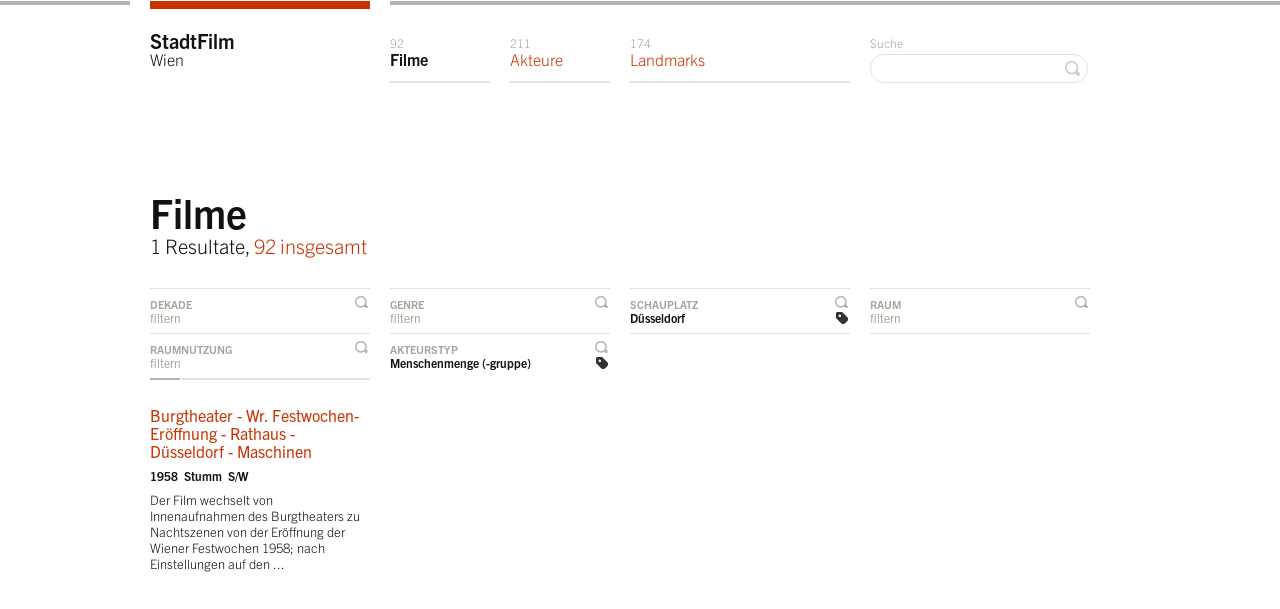

--- FILE ---
content_type: text/html; charset=utf-8
request_url: https://stadtfilm-wien.at/filme/?subjecttype=3&location=47
body_size: 3939
content:
<!DOCTYPE html>
<html class="mti-repaint mti-active">
<head>
    <title>StadtFilmWien &raquo; Filme</title>
    <meta charset="utf-8" />
    <link rel="shortcut icon" href="/static/site/img/favicon.ico" />
    
    
        <link rel="preconnect" href="https://cdn.fonts.net">
        <link href="https://cdn.fonts.net/kit/70294efb-ba85-47b3-b98a-a836cc36c4da/70294efb-ba85-47b3-b98a-a836cc36c4da.css" rel="stylesheet" />
        <!-- <link href="https://fast.fonts.com/cssapi/871b6fb5-dbc4-4a65-97fc-74cf66c955c7.css" rel="stylesheet" type="text/css" /> -->
        <link rel="stylesheet" href="/static/site/css/screen.css" type="text/css" media="screen, projection" />
        <!--[if IE 7]>
            <link href="/static/site/css/ie7.css" media="screen, projection" rel="stylesheet" type="text/css" />
        <![endif]-->
        <!--[if IE 8]>
            <link href="/static/site/css/ie8.css" media="screen, projection" rel="stylesheet" type="text/css" />
        <![endif]-->
    
    
    
        <script type="text/javascript" src="/static/site/js/html5.js" charset="utf-8"></script>
        <script type="text/javascript" src="https://maps.google.at/maps/api/js?key=AIzaSyCXT_URLmshl15eJ3QN9Fle9t-pUEVSy98&sensor=false" charset="utf-8"></script>
        <!-- <script src="//ajax.googleapis.com/ajax/libs/webfont/1/webfont.js"></script> -->
        <!-- <script>
        WebFont.load({
          custom: {
            families: ['Trade Gothic Next W01', 'TradeGothicNextW01-Ligh 693250', 'TradeGothicNextW01-Bold 693229'],
            urls : ['https://fast.fonts.com/cssapi/871b6fb5-dbc4-4a65-97fc-74cf66c955c7.css']
          }
        });
        </script> -->
        <script type="text/javascript" src="/static/CACHE/js/d2fe008fabd5.js"></script>
    
    
    <script type="text/javascript">
        $(document).ready(function() {
            $.singleFilter = function(elem, filterId) {
                if ($("body").is("#" + filterId)) {
                    $("body").removeAttr("id");
                    $("a.js-toggle-filter-handler").removeClass("active");
                    return false;
                } else {
                    $("body").attr("id", filterId);
                    $("a.js-toggle-filter-handler").removeClass("active");
                    $(elem).addClass("active");
                }
                $(".filter-list:not(#list-" + filterId + ")").hide();
                return false;
            };
            $("a.js-toggle-filter-handler").bind("click", function(){
                $.singleFilter(this, $(this).parent("li").attr("id"));
            });
        });
    </script>

    <!--  <script type="text/javascript">
        var _gaq = _gaq || [];
        _gaq.push(['_setAccount', 'UA-30342123-1']);
        _gaq.push(['_trackPageview']);
        (function() {
            var ga = document.createElement('script'); ga.type = 'text/javascript'; ga.async = true;
            ga.src = ('https:' == document.location.protocol ? 'https://ssl' : 'http://www') + '.google-analytics.com/ga.js';
            var s = document.getElementsByTagName('script')[0]; s.parentNode.insertBefore(ga, s);
        })();
    </script> -->
    <script async src="https://www.googletagmanager.com/gtag/js?id=G-36RVRJYVQ9"></script>
    <script>
      window.dataLayer = window.dataLayer || [];
      function gtag(){dataLayer.push(arguments);}
      gtag('js', new Date());
      gtag('config', 'G-36RVRJYVQ9');
    </script>
</head>
<body class="
    movie page-type-overview
    
    
     filter-location
    
    
     filter-subjecttype
" id="top">

    <header id="header">
        <div id="navigation">
            <div class="wrapper">
                <div class="container">
                    <div class="column span-16 last">
                        <div class="page-top">
                            <div class="column span-4">&nbsp;</div>
                            <div class="column span-12 last">&nbsp;</div>
                        </div>
                        <ul class="navigation" id="navigation-main">
                            <li class="span-4 navigation-home"><a href="/" class="navigation-home">StadtFilm<span> <br />Wien</span></a></li>
                            <li class="span-2 navigation-movies"><a href="/filme/" class="navigation-movies"><span class="counter">92 </span>Filme</a></li>
                            <li class="span-2 navigation-persons"><a href="/akteure/" class="navigation-persons"><span class="counter">211 </span>Akteure</a></li>
                            <li class="span-4 navigation-landmarks"><a href="/landmarks/" class="navigation-landmarks"><span class="counter">174 </span>Landmarks</a></li>
                            <li class="span-4 last text-align-right navigation-search">
                                <form action="/suche/?q=" method="get">
                                    <label for="search">Suche</label>
                                    <input type="text" name="q" id="search" value="" />
                                    <button class="search">&nbsp;</button>
                                </form>
                            </li>
                        </ul>

                    </div>
                </div>
            </div>
        </div>
    </header>
    <div id="role-main" class="wrapper">
        <div class="container">
    <!-- HEADLINE -->
    <header id="content-title" class="wrapper">
        <div class="column span-16 last">
            <div class="module">
                <h1>Filme</h1>
                <p class="h2">
                    
                        1 Resultate, <a href="?">92 insgesamt</a>
                    
                </p>
            </div>
        </div>
    </header>

    <section id="filter">
        <header style="display:none"><h1>Filter</h1></header>
        <div class="column span-16">
            <ul class="listing filter-handler">
                <li class="column span-4" id="filter-decade">
                    
                        <a href="javascript://" class="js-toggle-filter-handler toggle-filter-handler">Dekade</a>
                        <p>filtern</p>
                    
                </li>
                <li class="column span-4" id="filter-genre">
                    
                        <a href="javascript://" class="js-toggle-filter-handler toggle-filter-handler">Genre</a>
                        <p>filtern</p>
                    
                </li>
                <li class="column span-4" id="filter-location">
                    
                        <a href="javascript://" class="js-toggle-filter-handler toggle-filter-handler selected">Schauplatz</a>
                        <a href="?subjecttype=3" class="filter selected">Düsseldorf</a>
                    
                </li>
                <li class="column span-4 last" id="filter-space">
                    
                        <a href="javascript://" class="js-toggle-filter-handler toggle-filter-handler">Raum</a>
                        <p>filtern</p>
                    
                </li>
                <li class="column span-4" id="filter-spatialuse">
                    
                        <a href="javascript://" class="js-toggle-filter-handler toggle-filter-handler">Raumnutzung</a>
                        <p>filtern</p>
                    
                </li>
                <li class="column span-4" id="filter-subjecttype">
                    
                        <a href="javascript://" class="js-toggle-filter-handler toggle-filter-handler selected">Akteurstyp</a>
                        <a href="?location=47" class="filter selected">Menschenmenge (-gruppe)</a>
                    
                </li>
                <li class="column span-4">
                    &nbsp;
                </li>
                <li class="column span-4 last">
                    &nbsp;
                </li>
            </ul>
        </div>
        <div class="column span-16">
            <!-- FILTER DECADE -->
            <section class="filter-list box" id="list-filter-decade" style="display:none;">
                <h1 class="box-header">Nach Dekaden filtern</h1>
                <ul class="listing filter decade">
                    
                        <li class="column span-2">
                            
                                <a href="?subjecttype=3&amp;location=47&amp;decade=7">1890</a>
                            
                        </li>
                    
                        <li class="column span-2">
                            
                                <a href="?subjecttype=3&amp;location=47&amp;decade=1">1900</a>
                            
                        </li>
                    
                        <li class="column span-2">
                            
                                <a href="?subjecttype=3&amp;location=47&amp;decade=2">1910</a>
                            
                        </li>
                    
                        <li class="column span-2">
                            
                                <a href="?subjecttype=3&amp;location=47&amp;decade=3">1920</a>
                            
                        </li>
                    
                        <li class="column span-2">
                            
                                <a href="?subjecttype=3&amp;location=47&amp;decade=4">1930</a>
                            
                        </li>
                    
                        <li class="column span-2">
                            
                                <a href="?subjecttype=3&amp;location=47&amp;decade=8">1940</a>
                            
                        </li>
                    
                        <li class="column span-2">
                            
                                <a href="?subjecttype=3&amp;location=47&amp;decade=9">1950</a>
                            
                        </li>
                    
                        <li class="column span-2 last">
                            
                                <a href="?subjecttype=3&amp;location=47&amp;decade=6">1960</a>
                            
                        </li>
                    
                        <li class="column span-2">
                            
                                <a href="?subjecttype=3&amp;location=47&amp;decade=10">1970</a>
                            
                        </li>
                    
                </ul>
            </section>
            <!-- FILTER GENRE -->
            <section class="filter-list box " id="list-filter-genre" style="display:none;">
                <h1 class="box-header">Nach Genres filtern</h1>
                <ul class="listing filter genre">
                    
                        <li class="column span-4">
                            
                                <a href="?subjecttype=3&amp;location=47&amp;genre=4">Aktualität</a>
                            
                        </li>
                    
                        <li class="column span-4">
                            
                                <a href="?subjecttype=3&amp;location=47&amp;genre=1">Amateurfilm</a>
                            
                        </li>
                    
                        <li class="column span-4">
                            
                                <a href="?subjecttype=3&amp;location=47&amp;genre=5">Animation</a>
                            
                        </li>
                    
                        <li class="column span-4 last">
                            
                                <a href="?subjecttype=3&amp;location=47&amp;genre=6">Autorenfilm</a>
                            
                        </li>
                    
                        <li class="column span-4">
                            
                                <a href="?subjecttype=3&amp;location=47&amp;genre=7">Fiction</a>
                            
                        </li>
                    
                        <li class="column span-4">
                            
                                <a href="?subjecttype=3&amp;location=47&amp;genre=3">Wochenschau</a>
                            
                        </li>
                    
                        <li class="column span-4">
                            
                                <a href="?subjecttype=3&amp;location=47&amp;genre=8">Non-Fiction</a>
                            
                        </li>
                    
                        <li class="column span-4 last">
                            
                                <a href="?subjecttype=3&amp;location=47&amp;genre=10">Nicht kategorisiert</a>
                            
                        </li>
                    
                        <li class="column span-4">
                            
                                <a href="?subjecttype=3&amp;location=47&amp;genre=2">Sponsored Film</a>
                            
                        </li>
                    
                </ul>
            </section>
            <!-- FILTER LOCATION -->
            <section class="filter-list box " id="list-filter-location" style="display:none;">
                <h1 class="box-header">Nach Schauplätzen filtern</h1>
                <ul class="listing filter location">
                    
                        <li class="column span-4">
                            
                                <a href="?subjecttype=3&amp;location=1">Wien Zentrum</a>
                            
                        </li>
                    
                        <li class="column span-4">
                            
                                <a href="?subjecttype=3&amp;location=2">Wien Innere Bezirke (2-9)</a>
                            
                        </li>
                    
                        <li class="column span-4">
                            
                                <a href="?subjecttype=3&amp;location=3">Wien Äußere Bezirke (10-23)</a>
                            
                        </li>
                    
                        <li class="column span-4 last">
                            
                                <a href="?subjecttype=3&amp;location=4">Wien Peripherie</a>
                            
                        </li>
                    
                        <li class="column span-4">
                            
                                <a href="?subjecttype=3&amp;location=5">Wien Umgebung </a>
                            
                        </li>
                    
                        <li class="column span-4">
                            
                                <a href="?subjecttype=3&amp;location=10">Niederösterreich</a>
                            
                        </li>
                    
                        <li class="column span-4">
                            
                                <a href="?subjecttype=3&amp;location=15">Salzburg</a>
                            
                        </li>
                    
                        <li class="column span-4 last">
                            
                                <a href="?subjecttype=3&amp;location=14">Kärnten</a>
                            
                        </li>
                    
                        <li class="column span-4">
                            
                                <a href="?subjecttype=3&amp;location=13">Oberösterreich</a>
                            
                        </li>
                    
                        <li class="column span-4">
                            
                                <a href="?subjecttype=3&amp;location=12">Steiermark</a>
                            
                        </li>
                    
                        <li class="column span-4">
                            
                                <a href="?subjecttype=3&amp;location=19">Slowakei</a>
                            
                        </li>
                    
                        <li class="column span-4 last">
                            
                                <a href="?subjecttype=3&amp;location=7">Ausland</a>
                            
                        </li>
                    
                        <li class="column span-4">
                            
                                <a href="?subjecttype=3&amp;location=18">Tschechien</a>
                            
                        </li>
                    
                        <li class="column span-4">
                            
                                <a href="?subjecttype=3&amp;location=8">Bratislava</a>
                            
                        </li>
                    
                        <li class="column span-4">
                            
                                <a href="?subjecttype=3&amp;location=6">Not identified</a>
                            
                        </li>
                    
                        <li class="column span-4 last">
                            
                                <a href="?subjecttype=3&amp;location=20">Kroatien</a>
                            
                        </li>
                    
                        <li class="column span-4">
                            
                                <a href="?subjecttype=3&amp;location=22">Raxen-Kapellen (Stmk)</a>
                            
                        </li>
                    
                        <li class="column span-4">
                            
                                <a href="?subjecttype=3&amp;location=24">Purkersdorf</a>
                            
                        </li>
                    
                        <li class="column span-4">
                            
                                <a href="?subjecttype=3&amp;location=25">Ungarn</a>
                            
                        </li>
                    
                        <li class="column span-4 last">
                            
                                <a href="?subjecttype=3&amp;location=26">Purkersdorf</a>
                            
                        </li>
                    
                        <li class="column span-4">
                            
                                <a href="?subjecttype=3&amp;location=37">Wienerwald</a>
                            
                        </li>
                    
                        <li class="column span-4">
                            
                                <a href="?subjecttype=3&amp;location=40">Gallitzinberg</a>
                            
                        </li>
                    
                        <li class="column span-4">
                            
                                <a href="?subjecttype=3&amp;location=44">Stift Melk, NÖ</a>
                            
                        </li>
                    
                        <li class="column span-4 last">
                            
                                <a href="?subjecttype=3&amp;location=45">Zirl (T)</a>
                            
                        </li>
                    
                        <li class="column span-4">
                            
                                <a href="?subjecttype=3&amp;location=46">Köln</a>
                            
                        </li>
                    
                        <li class="column span-4">
                            
                                <a href="?subjecttype=3" class="selected">Düsseldorf</a>
                            
                        </li>
                    
                </ul>
            </section>
            <!-- FILTER SPACE -->
            <section class="filter-list box " id="list-filter-space" style="display:none;">
                <h1 class="box-header">Nach Räumen filtern</h1>
                <ul class="listing filter space">
                    
                        <li class="column span-4">
                            
                                <a href="?subjecttype=3&amp;location=47&amp;space=9">Nicht kategorisiert</a>
                            
                        </li>
                    
                        <li class="column span-4">
                            
                                <a href="?subjecttype=3&amp;location=47&amp;space=10">Privatsphäre</a>
                            
                        </li>
                    
                        <li class="column span-4">
                            
                                <a href="?subjecttype=3&amp;location=47&amp;space=8">Verkehrsgebiet</a>
                            
                        </li>
                    
                        <li class="column span-4 last">
                            
                                <a href="?subjecttype=3&amp;location=47&amp;space=7">Kulturelle Einrichtungen</a>
                            
                        </li>
                    
                        <li class="column span-4">
                            
                                <a href="?subjecttype=3&amp;location=47&amp;space=6">Naturraum</a>
                            
                        </li>
                    
                        <li class="column span-4">
                            
                                <a href="?subjecttype=3&amp;location=47&amp;space=5">Freizeit- / Erholungsgebiet</a>
                            
                        </li>
                    
                        <li class="column span-4">
                            
                                <a href="?subjecttype=3&amp;location=47&amp;space=4">Imperiale Orte</a>
                            
                        </li>
                    
                        <li class="column span-4 last">
                            
                                <a href="?subjecttype=3&amp;location=47&amp;space=3">Gewerbe / Industriegebiet</a>
                            
                        </li>
                    
                        <li class="column span-4">
                            
                                <a href="?subjecttype=3&amp;location=47&amp;space=1">Öffentliche Gebäude und Plätze</a>
                            
                        </li>
                    
                        <li class="column span-4">
                            
                                <a href="?subjecttype=3&amp;location=47&amp;space=2">Sakrale Orte</a>
                            
                        </li>
                    
                </ul>
            </section>
            <!-- FILTER SAPTIALUSE -->
            <section class="filter-list box " id="list-filter-spatialuse" style="display:none;">
                <h1 class="box-header">Nach Raumnutzung filtern</h1>
                <ul class="listing filter spatialuse">
                    
                        <li class="column span-4">
                            
                                <a href="?subjecttype=3&amp;location=47&amp;spatialuse=9">Nicht kategorisiert</a>
                            
                        </li>
                    
                        <li class="column span-4">
                            
                                <a href="?subjecttype=3&amp;location=47&amp;spatialuse=8">Transport / Fortbewegung</a>
                            
                        </li>
                    
                        <li class="column span-4">
                            
                                <a href="?subjecttype=3&amp;location=47&amp;spatialuse=7">Sicherheit / Militär</a>
                            
                        </li>
                    
                        <li class="column span-4 last">
                            
                                <a href="?subjecttype=3&amp;location=47&amp;spatialuse=6">Umkämpft / Politisch</a>
                            
                        </li>
                    
                        <li class="column span-4">
                            
                                <a href="?subjecttype=3&amp;location=47&amp;spatialuse=5">Konsumption </a>
                            
                        </li>
                    
                        <li class="column span-4">
                            
                                <a href="?subjecttype=3&amp;location=47&amp;spatialuse=4">Freizeit / Erholung / Sport</a>
                            
                        </li>
                    
                        <li class="column span-4">
                            
                                <a href="?subjecttype=3&amp;location=47&amp;spatialuse=3">Arbeit / Produktion </a>
                            
                        </li>
                    
                        <li class="column span-4 last">
                            
                                <a href="?subjecttype=3&amp;location=47&amp;spatialuse=1">Alltäglicher Gebrauch</a>
                            
                        </li>
                    
                        <li class="column span-4">
                            
                                <a href="?subjecttype=3&amp;location=47&amp;spatialuse=2">Fest / Parade</a>
                            
                        </li>
                    
                        <li class="column span-4">
                            
                                <a href="?subjecttype=3&amp;location=47&amp;spatialuse=10">Reise / Urlaub</a>
                            
                        </li>
                    
                </ul>
            </section>
            <!-- FILTER SUBJECTTYPE -->
            <section class="filter-list box " id="list-filter-subjecttype" style="display:none;">
                <h1 class="box-header">Nach Akteurstypen filtern</h1>
                <ul class="listing filter subjecttype">
                    
                        <li class="column span-4">
                            
                                <a href="?location=47&amp;subjecttype=1">Individuum</a>
                            
                        </li>
                    
                        <li class="column span-4">
                            
                                <a href="?location=47&amp;subjecttype=2">Kleingruppe (Familie)</a>
                            
                        </li>
                    
                        <li class="column span-4">
                            
                                <a href="?location=47" class="selected">Menschenmenge (-gruppe)</a>
                            
                        </li>
                    
                        <li class="column span-4 last">
                            
                                <a href="?location=47&amp;subjecttype=4">Menschenmasse</a>
                            
                        </li>
                    
                        <li class="column span-4">
                            
                                <a href="?location=47&amp;subjecttype=5">Tier</a>
                            
                        </li>
                    
                        <li class="column span-4">
                            
                                <a href="?location=47&amp;subjecttype=6">Kind</a>
                            
                        </li>
                    
                </ul>
            </section>
        </div>
    </section>

    <!-- MAP -->
    

    <!-- CONTENT -->
    <section id="content">
        <header style="display:none"><h1>Resultate</h1></header>
        <div class="column span-16 last">
            <!-- RESULTS -->
            <div class="module">
                
                    <div class="column span-16 last">
                    <div class="column span-4">
                        <article class="box border-top">
    <h1><a href="/film/179/">Burgtheater - Wr. Festwochen-Eröffnung - Rathaus - Düsseldorf - Maschinen</a></h1>
    
        <p class="font-color"><strong>
            1958&nbsp;
            Stumm&nbsp;
            S/W&nbsp;
        </strong></p>
    
    
        <div class="summary">
            <p>Der Film wechselt von Innenaufnahmen des Burgtheaters zu Nachtszenen von der Er&ouml;ffnung der Wiener Festwochen 1958; nach Einstellungen auf den ...</p>
        </div>
    
    
</article>
                    </div>
                    </div>
                
            </div>
        </div>
    </section>
</div>
    </div>
    
        <footer id="footer" class="wrapper">
            <div class="container">
                <div class="column span-16 last">
                    <ul class="navigation" id="navigation-footer">
                        <li class="span-4">&copy; 2026 StadtFilmWien</li>
                        <li class="span-4 navigation-information"><a href="/information/" class="navigation-information">Information & Kontakt</a></li>
                        <li class="span-4 navigation-imprint"><a href="/impressum/" class="navigation-imprint">Impressum</a></li>
                        <li class="span-4 last text-align-right"><a href="javascript://" id="scroll-top" class="scroll-top">zum Seitenanfang</a></li>
                    </ul>
                </div>
            </div>
        </footer>
    
    

    
</body>
</html>
